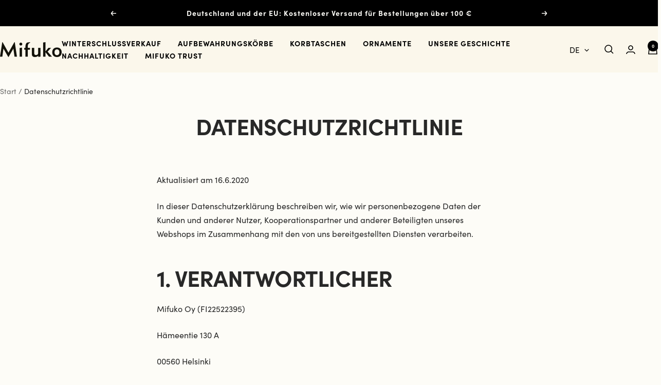

--- FILE ---
content_type: text/javascript
request_url: https://mifuko.com/cdn/shop/t/3/assets/custom.js?v=167639537848865775061727329741
body_size: -662
content:
//# sourceMappingURL=/cdn/shop/t/3/assets/custom.js.map?v=167639537848865775061727329741
